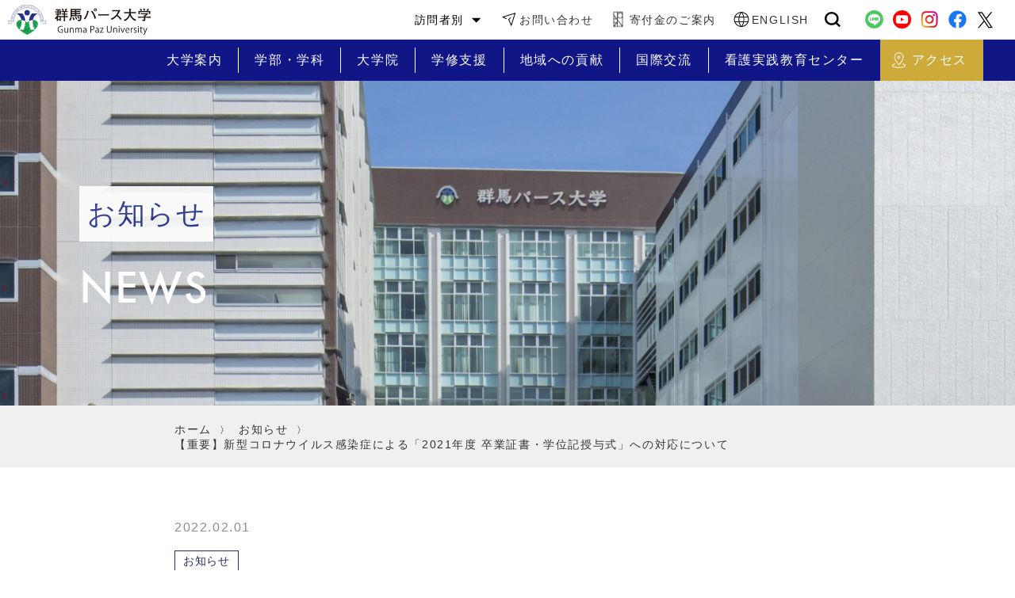

--- FILE ---
content_type: text/html; charset=UTF-8
request_url: https://www.paz.ac.jp/news/2022/02/01/graduation_info/
body_size: 9674
content:
<!doctype html>
<html>

<head>

    <!-- Google Tag Manager by DISCO-->
    <script>
        (function(w, d, s, l, i) {
            w[l] = w[l] || [];
            w[l].push({
                'gtm.start': new Date().getTime(),
                event: 'gtm.js'
            });
            var f = d.getElementsByTagName(s)[0],
                j = d.createElement(s),
                dl = l != 'dataLayer' ? '&l=' + l : '';
            j.async = true;
            j.src =
                'https://www.googletagmanager.com/gtm.js?id=' + i + dl;
            f.parentNode.insertBefore(j, f);
        })(window, document, 'script', 'dataLayer', 'GTM-MFRGFQ7');
    </script>
    <!-- End Google Tag Manager by DISCO-->

    <!-- Google tag (gtag.js) -->
    <script async src="https://www.googletagmanager.com/gtag/js?id=G-0C04D0YJ3C"></script>
    <script>
        window.dataLayer = window.dataLayer || [];

        function gtag() {
            dataLayer.push(arguments);
        }
        gtag('js', new Date());

        gtag('config', 'G-0C04D0YJ3C');
    </script>

    <meta charset="utf-8">
    <meta http-equiv="X-UA-Compatible" content="IE=edge">
    <meta name="viewport" content="width=device-width, initial-scale=1.0">
    <meta name="format-detection" content="telephone=no">
    <title>群馬パース大学</title>
    <meta name="keywords" content="">
    <meta name="description" content="">
    <meta name='robots' content='max-image-preview:large' />
<link rel='dns-prefetch' href='//s.w.org' />
<link rel='stylesheet' id='wp-block-library-css'  href='https://www.paz.ac.jp/wp-includes/css/dist/block-library/style.min.css?ver=5.9.12' type='text/css' media='all' />
<style id='global-styles-inline-css' type='text/css'>
body{--wp--preset--color--black: #000000;--wp--preset--color--cyan-bluish-gray: #abb8c3;--wp--preset--color--white: #ffffff;--wp--preset--color--pale-pink: #f78da7;--wp--preset--color--vivid-red: #cf2e2e;--wp--preset--color--luminous-vivid-orange: #ff6900;--wp--preset--color--luminous-vivid-amber: #fcb900;--wp--preset--color--light-green-cyan: #7bdcb5;--wp--preset--color--vivid-green-cyan: #00d084;--wp--preset--color--pale-cyan-blue: #8ed1fc;--wp--preset--color--vivid-cyan-blue: #0693e3;--wp--preset--color--vivid-purple: #9b51e0;--wp--preset--gradient--vivid-cyan-blue-to-vivid-purple: linear-gradient(135deg,rgba(6,147,227,1) 0%,rgb(155,81,224) 100%);--wp--preset--gradient--light-green-cyan-to-vivid-green-cyan: linear-gradient(135deg,rgb(122,220,180) 0%,rgb(0,208,130) 100%);--wp--preset--gradient--luminous-vivid-amber-to-luminous-vivid-orange: linear-gradient(135deg,rgba(252,185,0,1) 0%,rgba(255,105,0,1) 100%);--wp--preset--gradient--luminous-vivid-orange-to-vivid-red: linear-gradient(135deg,rgba(255,105,0,1) 0%,rgb(207,46,46) 100%);--wp--preset--gradient--very-light-gray-to-cyan-bluish-gray: linear-gradient(135deg,rgb(238,238,238) 0%,rgb(169,184,195) 100%);--wp--preset--gradient--cool-to-warm-spectrum: linear-gradient(135deg,rgb(74,234,220) 0%,rgb(151,120,209) 20%,rgb(207,42,186) 40%,rgb(238,44,130) 60%,rgb(251,105,98) 80%,rgb(254,248,76) 100%);--wp--preset--gradient--blush-light-purple: linear-gradient(135deg,rgb(255,206,236) 0%,rgb(152,150,240) 100%);--wp--preset--gradient--blush-bordeaux: linear-gradient(135deg,rgb(254,205,165) 0%,rgb(254,45,45) 50%,rgb(107,0,62) 100%);--wp--preset--gradient--luminous-dusk: linear-gradient(135deg,rgb(255,203,112) 0%,rgb(199,81,192) 50%,rgb(65,88,208) 100%);--wp--preset--gradient--pale-ocean: linear-gradient(135deg,rgb(255,245,203) 0%,rgb(182,227,212) 50%,rgb(51,167,181) 100%);--wp--preset--gradient--electric-grass: linear-gradient(135deg,rgb(202,248,128) 0%,rgb(113,206,126) 100%);--wp--preset--gradient--midnight: linear-gradient(135deg,rgb(2,3,129) 0%,rgb(40,116,252) 100%);--wp--preset--duotone--dark-grayscale: url('#wp-duotone-dark-grayscale');--wp--preset--duotone--grayscale: url('#wp-duotone-grayscale');--wp--preset--duotone--purple-yellow: url('#wp-duotone-purple-yellow');--wp--preset--duotone--blue-red: url('#wp-duotone-blue-red');--wp--preset--duotone--midnight: url('#wp-duotone-midnight');--wp--preset--duotone--magenta-yellow: url('#wp-duotone-magenta-yellow');--wp--preset--duotone--purple-green: url('#wp-duotone-purple-green');--wp--preset--duotone--blue-orange: url('#wp-duotone-blue-orange');--wp--preset--font-size--small: 13px;--wp--preset--font-size--medium: 20px;--wp--preset--font-size--large: 36px;--wp--preset--font-size--x-large: 42px;}.has-black-color{color: var(--wp--preset--color--black) !important;}.has-cyan-bluish-gray-color{color: var(--wp--preset--color--cyan-bluish-gray) !important;}.has-white-color{color: var(--wp--preset--color--white) !important;}.has-pale-pink-color{color: var(--wp--preset--color--pale-pink) !important;}.has-vivid-red-color{color: var(--wp--preset--color--vivid-red) !important;}.has-luminous-vivid-orange-color{color: var(--wp--preset--color--luminous-vivid-orange) !important;}.has-luminous-vivid-amber-color{color: var(--wp--preset--color--luminous-vivid-amber) !important;}.has-light-green-cyan-color{color: var(--wp--preset--color--light-green-cyan) !important;}.has-vivid-green-cyan-color{color: var(--wp--preset--color--vivid-green-cyan) !important;}.has-pale-cyan-blue-color{color: var(--wp--preset--color--pale-cyan-blue) !important;}.has-vivid-cyan-blue-color{color: var(--wp--preset--color--vivid-cyan-blue) !important;}.has-vivid-purple-color{color: var(--wp--preset--color--vivid-purple) !important;}.has-black-background-color{background-color: var(--wp--preset--color--black) !important;}.has-cyan-bluish-gray-background-color{background-color: var(--wp--preset--color--cyan-bluish-gray) !important;}.has-white-background-color{background-color: var(--wp--preset--color--white) !important;}.has-pale-pink-background-color{background-color: var(--wp--preset--color--pale-pink) !important;}.has-vivid-red-background-color{background-color: var(--wp--preset--color--vivid-red) !important;}.has-luminous-vivid-orange-background-color{background-color: var(--wp--preset--color--luminous-vivid-orange) !important;}.has-luminous-vivid-amber-background-color{background-color: var(--wp--preset--color--luminous-vivid-amber) !important;}.has-light-green-cyan-background-color{background-color: var(--wp--preset--color--light-green-cyan) !important;}.has-vivid-green-cyan-background-color{background-color: var(--wp--preset--color--vivid-green-cyan) !important;}.has-pale-cyan-blue-background-color{background-color: var(--wp--preset--color--pale-cyan-blue) !important;}.has-vivid-cyan-blue-background-color{background-color: var(--wp--preset--color--vivid-cyan-blue) !important;}.has-vivid-purple-background-color{background-color: var(--wp--preset--color--vivid-purple) !important;}.has-black-border-color{border-color: var(--wp--preset--color--black) !important;}.has-cyan-bluish-gray-border-color{border-color: var(--wp--preset--color--cyan-bluish-gray) !important;}.has-white-border-color{border-color: var(--wp--preset--color--white) !important;}.has-pale-pink-border-color{border-color: var(--wp--preset--color--pale-pink) !important;}.has-vivid-red-border-color{border-color: var(--wp--preset--color--vivid-red) !important;}.has-luminous-vivid-orange-border-color{border-color: var(--wp--preset--color--luminous-vivid-orange) !important;}.has-luminous-vivid-amber-border-color{border-color: var(--wp--preset--color--luminous-vivid-amber) !important;}.has-light-green-cyan-border-color{border-color: var(--wp--preset--color--light-green-cyan) !important;}.has-vivid-green-cyan-border-color{border-color: var(--wp--preset--color--vivid-green-cyan) !important;}.has-pale-cyan-blue-border-color{border-color: var(--wp--preset--color--pale-cyan-blue) !important;}.has-vivid-cyan-blue-border-color{border-color: var(--wp--preset--color--vivid-cyan-blue) !important;}.has-vivid-purple-border-color{border-color: var(--wp--preset--color--vivid-purple) !important;}.has-vivid-cyan-blue-to-vivid-purple-gradient-background{background: var(--wp--preset--gradient--vivid-cyan-blue-to-vivid-purple) !important;}.has-light-green-cyan-to-vivid-green-cyan-gradient-background{background: var(--wp--preset--gradient--light-green-cyan-to-vivid-green-cyan) !important;}.has-luminous-vivid-amber-to-luminous-vivid-orange-gradient-background{background: var(--wp--preset--gradient--luminous-vivid-amber-to-luminous-vivid-orange) !important;}.has-luminous-vivid-orange-to-vivid-red-gradient-background{background: var(--wp--preset--gradient--luminous-vivid-orange-to-vivid-red) !important;}.has-very-light-gray-to-cyan-bluish-gray-gradient-background{background: var(--wp--preset--gradient--very-light-gray-to-cyan-bluish-gray) !important;}.has-cool-to-warm-spectrum-gradient-background{background: var(--wp--preset--gradient--cool-to-warm-spectrum) !important;}.has-blush-light-purple-gradient-background{background: var(--wp--preset--gradient--blush-light-purple) !important;}.has-blush-bordeaux-gradient-background{background: var(--wp--preset--gradient--blush-bordeaux) !important;}.has-luminous-dusk-gradient-background{background: var(--wp--preset--gradient--luminous-dusk) !important;}.has-pale-ocean-gradient-background{background: var(--wp--preset--gradient--pale-ocean) !important;}.has-electric-grass-gradient-background{background: var(--wp--preset--gradient--electric-grass) !important;}.has-midnight-gradient-background{background: var(--wp--preset--gradient--midnight) !important;}.has-small-font-size{font-size: var(--wp--preset--font-size--small) !important;}.has-medium-font-size{font-size: var(--wp--preset--font-size--medium) !important;}.has-large-font-size{font-size: var(--wp--preset--font-size--large) !important;}.has-x-large-font-size{font-size: var(--wp--preset--font-size--x-large) !important;}
</style>
<link rel="https://api.w.org/" href="https://www.paz.ac.jp/wp-json/" /><link rel="canonical" href="https://www.paz.ac.jp/news/2022/02/01/graduation_info/" />
<link rel="alternate" type="application/json+oembed" href="https://www.paz.ac.jp/wp-json/oembed/1.0/embed?url=https%3A%2F%2Fwww.paz.ac.jp%2Fnews%2F2022%2F02%2F01%2Fgraduation_info%2F" />
<link rel="alternate" type="text/xml+oembed" href="https://www.paz.ac.jp/wp-json/oembed/1.0/embed?url=https%3A%2F%2Fwww.paz.ac.jp%2Fnews%2F2022%2F02%2F01%2Fgraduation_info%2F&#038;format=xml" />
		<script type="text/javascript">
				(function(c,l,a,r,i,t,y){
					c[a]=c[a]||function(){(c[a].q=c[a].q||[]).push(arguments)};t=l.createElement(r);t.async=1;
					t.src="https://www.clarity.ms/tag/"+i+"?ref=wordpress";y=l.getElementsByTagName(r)[0];y.parentNode.insertBefore(t,y);
				})(window, document, "clarity", "script", "ov82sbu96q");
		</script>
		    <link href="https://www.paz.ac.jp/wp-content/themes/paz/style.css" rel="stylesheet">
    <link href="https://www.paz.ac.jp/_common/_css/reset.css" rel="stylesheet">
    <link href="https://www.paz.ac.jp/_common/_css/common.css" rel="stylesheet">
    <link href="https://www.paz.ac.jp/_common/_css/font.css" rel="stylesheet">
    <link href="https://cdnjs.cloudflare.com/ajax/libs/SlickNav/1.0.10/slicknav.min.css" rel="stylesheet">
    <link href="https://www.paz.ac.jp/_common/_css/slicknav.css" rel="stylesheet" type="text/css">
    <link href="https://www.paz.ac.jp/_common/_css/header.css" rel="stylesheet" type="text/css">
    <link href="https://www.paz.ac.jp/_common/_css/footer.css" rel="stylesheet" type="text/css">
    <link href="https://www.paz.ac.jp/_common/_css/sub.css" rel="stylesheet" type="text/css">
    <link href="https://www.paz.ac.jp/_common/_css/page-head.css" rel="stylesheet" type="text/css">
                    <link href="https://www.paz.ac.jp/news_list/_css/index.css" rel="stylesheet">
                            
    <link rel="stylesheet" href="https://use.typekit.net/uxq2gyq.css">
</head>

<body>

    <!-- Google Tag Manager by DISCO(noscript) -->
    <noscript><iframe src="https://www.googletagmanager.com/ns.html?id=GTM-MFRGFQ7" height="0" width="0" style="display:none;visibility:hidden"></iframe></noscript>
    <!-- End Google Tag Manager by DISCO(noscript) -->

            <div id="fb-root"></div>
        <script async defer crossorigin="anonymous" src="https://connect.facebook.net/ja_JP/sdk.js#xfbml=1&version=v13.0" nonce="CL9VMaw5"></script>
    
<!-- 英語ページ注意モーダル -->
<div id="enModal" style="display:none; position:fixed; top:0; left:0; width:100%; height:100%; background:rgba(0,0,0,0.5); z-index:9999; justify-content:center; align-items:center;">
    <div style="background:#fff; padding:2rem; border-radius:1rem; max-width:500px; width:90%; text-align:left; box-shadow:0 2px 10px rgba(0,0,0,0.3);">
        <p style="margin-bottom:1rem; font-size:1rem; line-height:1.5;">
            The following pages have been translated using the Google Translate system. Please note that machine translations may not always be accurate and may cause the display to deviate from the original design.<br>
            Please be aware that proper nouns in particular may not be translated correctly.
        </p>
        <div style="text-align:right;">
            <button id="modalCancel" style="margin-right:1rem; padding:.5rem 1rem; border:none; background:#ccc; border-radius:.5rem;">Cancel</button>
            <button id="modalOk" style="padding:.5rem 1rem; border:none; background:#007BFF; color:#fff; border-radius:.5rem;">OK</button>
        </div>
    </div>
</div>

<header id="container" class="header">
    <div class="header__inner">

        <nav class="header__nav pconly">
            <div class="header-sub-nav">
                <div class="header-sub-nav__inner">
                    <h1 class="header__logo">
                        <a href="/">
                            <img src="/_common/_img/header/icon-logo.svg" width="300" height="60" alt="群馬パース大学ロゴ">
                        </a>
                    </h1>

                    <ul class="header-sub-nav__list">
                        <li class="header-sub-nav__item sub-menu">
                            <p class="link"><span>訪問者別</span>
                            <div class="sub-menu__inner">
                                <ul class="sub-menu__list">
                                    <li class="sub-menu__item"><a href="/juken/">受験生の方</a></li>
                                    <li class="sub-menu__item"><a href="/student/">在学生の方</a></li>
                                    <li class="sub-menu__item"><a href="/alumni/">卒業生の方</a></li>
                                    <li class="sub-menu__item"><a href="/recruiter/">採用ご担当者の方</a></li>
                                    <li class="sub-menu__item"><a href="/kyouin-koubo/">教職員の募集</a></li>
                                </ul>
                            </div>
                            </p>
                        </li>
                        <!-- <li class="header-sub-nav__item">
							<a href="/overview/access.php" class="link">アクセス</a>
						</li> -->
                        <li class="header-sub-nav__item">
                            <a href="/form/contact_us/" class="link">お問い合わせ</a>
                        </li>
                        <li class="header-sub-nav__item">
                            <a href="/donation/" class="link">寄付金のご案内</a>
                        </li>
                        <li class="header-sub-nav__item">
                            <a href="https://www-paz-ac-jp.translate.goog/?_x_tr_sl=ja&_x_tr_tl=en&_x_tr_hl=ja&_x_tr_pto=wapp" class="link">ENGLISH</a>
                        </li>
                        <li class="header-sub-nav__item header-search pconly">
                            <div class="header-search__inner">
                                <img src="/_common/_img/header/icon-search.svg" alt="" class="icon_search">
                                <form action="https://www.google.com/search" method="get" target="_blank" class="search_acbox">
                                    <input type="hidden" name="ie" value="utf-8" />
                                    <input type="hidden" name="oe" value="utf-8" />
                                    <input type="hidden" name="hl" value="ja" />
                                    <input type="hidden" name="as_sitesearch" value="paz.ac.jp" />
                                    <div class="input_wrap">
                                        <input type="text" class="input01" name="q" placeholder="">
                                    </div>

                                </form>
                            </div>
                        </li>
                    </ul>

                    <ul class="header__sns">
                        <li>
                            <a href="https://page.line.me/490fsfux?openQrModal=true" target="_blank" rel="noopener noreferrer">
                                <img src="/_common/_img/header/icon-line.png" alt="群馬パース大学 公式LINE">
                            </a>
                        </li>
                        <li>
                            <a href="https://youtube.com/channel/UCoSpDgj_o0vLs0e92vuTrfA?si=oNI-JY-LDKKWsroY" target="_blank" rel="noopener noreferrer">
                                <img src="/_common/_img/header/icon-youtube.png" alt="群馬パース大学 公式Youtube">
                            </a>
                        </li>
                        <li>
                            <a href="https://www.instagram.com/gunma_paz_univ/" target="_blank" rel="noopener noreferrer">
                                <img src="/_common/_img/header/icon-instagram.png" alt="群馬パース大学 公式Instagram">
                            </a>
                        </li>
                        <li>
                            <a href="https://ja-jp.facebook.com/gunma.paz.univ/" target="_blank" rel="noopener noreferrer">
                                <img src="/_common/_img/header/icon-facebook.svg" alt="群馬パース大学 公式Facebook">
                            </a>
                        </li>

                        <li>
                            <a href="https://twitter.com/gunma_paz" target="_blank" rel="noopener noreferrer">
                                <img src="/_common/_img/header/icon-x.svg" width="30" height="30" alt="群馬パース大学 公式X">
                            </a>
                        </li>
                    </ul>
                </div>
            </div>

            <div class="header-main-nav">
                <div class="header-main-nav__inner">
                    <ul class="header-main-nav__list">
                        <li class="header-main-nav__item sub-menu">
                            <p class="link"><span>大学案内</span>
                            <div class="sub-menu__inner">
                                <ul class="sub-menu__list">
                                    <li class="sub-menu__item"><a href="/overview/">大学概要</a></li>
                                    <li class="sub-menu__item"><a href="/news/">お知らせ</a></li>
                                    <li class="sub-menu__item"><a href="/president/">学長・副学長</a></li>
                                    <li class="sub-menu__item"><a href="/academician/">教員紹介</a></li>
                                </ul>
                                <ul class="sub-menu__list">
                                    <li class="sub-menu__item"><a href="/overview/policy.php">3つのポリシー</a></li>
                                    <li class="sub-menu__item"><a href="/juken/features/learning_features.php">学びの特色</a></li>
                                    <li class="sub-menu__item"><a href="/overview/information.php">情報公開</a></li>
                                    <li class="sub-menu__item"><a href="/facility/floor_guide/1goukan.php">キャンパスマップ</a></li>
                                </ul>
                            </div>
                            </p>
                        </li>
                        <li class="header-main-nav__item sub-menu">
                            <p class="link"><span>学部・学科</span>
                            <div class="sub-menu__inner">
                                <ul class="sub-menu__list -faculty">
                                    <li class="sub-menu__item">
                                        <p>看護学部</p>
                                    </li>
                                    <li class="sub-menu__item"><a href="/faculty/nursing/">看護学科</a></li>
                                    <li class="sub-menu__item">
                                        <p>リハビリテーション学部</p>
                                    </li>
                                    <li class="sub-menu__item"><a href="/faculty/physical_therapy/">理学療法学科</a></li>
                                    <li class="sub-menu__item"><a href="/faculty/occupational_therapy/">作業療法学科</a></li>
                                    <li class="sub-menu__item"><a href="/faculty/speech_language_hearing_therapy/">言語聴覚学科</a></li>
                                </ul>
                                <ul class="sub-menu__list -faculty">
                                    <li class="sub-menu__item">
                                        <p>医療技術学部</p>
                                    </li>
                                    <li class="sub-menu__item"><a href="/faculty/medical_technology/">検査技術学科</a></li>
                                    <li class="sub-menu__item"><a href="/faculty/radiological_sciences/">放射線学科</a></li>
                                    <li class="sub-menu__item"><a href="/faculty/clinical_engineering/">臨床工学科</a></li>
                                </ul>
                            </div>
                            </p>
                        </li>
                        <li class="header-main-nav__item">
                            <a href="/gs/" class="link"><span>大学院</span></a>
                        </li>
                        <li class="header-main-nav__item">
                            <a href="/student_support/" class="link"><span>学修支援</span></a>
                        </li>
                        <li class="header-main-nav__item">
                            <a href="/regional_collaboration/" class="link"><span>地域への貢献</span></a>
                        </li>
                        <li class="header-main-nav__item">
                            <a href="/international_exchange/" class="link">
                                <span>国際交流</span>
                            </a>
                        </li>
                        <li class="header-main-nav__item">
                            <a href="/nursing_practice_education/" class="link">
                                <span>看護実践教育センター</span>
                            </a>
                        </li>
                        <li class="header-main-nav__item li_access">
                            <a href="/overview/access.php" class="link">
                                <span>アクセス</span>
                            </a>
                        </li>
                    </ul>

                </div>
            </div>
        </nav>

        <div class="header__link -sp tb-sp">
            <h1 class="header__logo">
                <a href="/">
                    <img src="/_common/_img/header/icon-logo.svg" width="300" height="60" alt="群馬パース大学ロゴ">
                </a>
            </h1>

            <ul class="link">
                <li class="link__item link_access">
                    <a href="/overview/access.php">
                        <div class="link__image"><img src="/_common/_img/header/icon_pin.png" width="18" height="18" alt="アクセス"></div>
                        <p>アクセス</p>
                    </a>
                </li>
                <li id="js-navi-button" class="link__item link_button">
                    <a>
                        <div class="link__image"><span class="link__line"><span></span></span></div>
                    </a>
                </li>
            </ul>
        </div>

        <nav id="js-navi-content" class="tb-sp menu-sp">
            <div class="menu">
                <ul class="menu__list -list01">
                    <li class="menu__item"><a href="/juken/">受験生サイト</a></li>
                    <li class="menu__item"><a href="/juken/admissions/schedule.php">入試</a></li>
                    <li class="menu__item"><a href="/opencampus" target="_blank">オープンキャンパス</a></li>
                    <li class="menu__item"><a href="/openlecture/">オープンレクチャー（出前授業）</a></li>
                    <li class="menu__item"><a href="/document_request/">資料請求</a></li>
                    <li class="menu__item"><a href="/overview/access.php">アクセス</a></li>
                </ul>
                <ul class="menu__list -list02">
                    <li class="menu__item"><a href="/news/">お知らせ</a></li>
                    <li class="menu__sub">
                        <p class="js-accordion-title">大学案内<span class="accordion-icon"></span></p>
                        <ul class="sub__link js-accordion-content">
                            <li class="sub__item"><a href="/overview/">大学概要</a></li>
                            <li class="sub__item"><a href="/president/">学長・副学長</a></li>
                            <li class="sub__item"><a href="/academician/">教員紹介</a></li>
                            <li class="sub__item"><a href="/overview/information.php">情報公開</a></li>
                            <li class="sub__item"><a href="/overview/policy.php">3つのポリシー</a></li>
                            <li class="sub__item"><a href="/juken/features/learning_features.php">学びの特色</a></li>
                            <li class="sub__item"><a href="/facility/floor_guide/1goukan.php">キャンパスマップ</a></li>
                        </ul>
                    </li>
                    <li class="menu__sub">
                        <p class="js-accordion-title">学部学科<span class="accordion-icon"></span></p>
                        <ul class="sub__link js-accordion-content">
                            <li class="sub__item"><a href="/faculty/nursing/">看護学部 看護学科</a></li>
                            <li class="sub__item"><a href="/faculty/physical_therapy/">リハビリテーション学部 理学療法学科</a></li>
                            <li class="sub__item"><a href="/faculty/occupational_therapy/">リハビリテーション学部 作業療法学科</a></li>
                            <li class="sub__item"><a href="/faculty/speech_language_hearing_therapy/">リハビリテーション学部 言語聴覚学科</a></li>
                            <li class="sub__item"><a href="/faculty/medical_technology/">医療技術学部 検査技術学科</a></li>
                            <li class="sub__item"><a href="/faculty/radiological_sciences/">医療技術学部 放射線学科</a></li>
                            <li class="sub__item"><a href="/faculty/clinical_engineering/">医療技術学部 臨床工学科</a></li>
                        </ul>
                    </li>
                    <li class="menu__item"><a href="/gs/">大学院</a></li>
                    <li class="menu__item"><a href="/student_support/">学修支援</a></li>
                    <li class="menu__item"><a href="/regional_collaboration/">地域への貢献</a></li>
                    <li class="menu__item"><a href="/international_exchange/">国際交流</a></li>
                    <li class="menu__item"><a href="/nursing_practice_education/">看護実践教育センター</a></li>
                </ul>
                <ul class="menu__list -list03">
                    <li class="menu__item"><a href="/juken/">受験生の方</a></li>
                    <li class="menu__item"><a href="/student/">在学生の方</a></li>
                    <li class="menu__item"><a href="/alumni/">卒業生の方</a></li>
                    <li class="menu__item"><a href="/recruiter/">採用ご担当者の方</a></li>
                    <li class="menu__item"><a href="/kyouin-koubo/">教職員の募集</a></li>
                    <li class="menu__item"><a href="/donation/">寄付金のご案内</a></li>
                    <li class="menu__item"><a href="https://www-paz-ac-jp.translate.goog/?_x_tr_sl=ja&_x_tr_tl=en&_x_tr_hl=ja&_x_tr_pto=wapp">ENGLISH</a></li>
                </ul>
                <ul class="menu__list -list04">
                    <li class="menu__item"><a href="/form/contact_us/">お問い合わせ</a></li>
                    <li class="menu__item"><a href="/privacy/">個人情報取り扱いについて</a></li>
                    <li class="menu__item"><a href="/library/">附属図書館</a></li>
                    <li class="menu__item"><a href="/ri/">附属研究所</a></li>
                    <li class="menu__item"><a href="/research/">研究・産学連携推進室</a></li>
                    <li class="menu__item"><a href="/gakuen/">PAZ Group</a></li>
                </ul>
            </div>

            <ul class="sns">
                <li>
                    <a href="https://twitter.com/gunma_paz" target="_blank" rel="noopener noreferrer">
                        <img src="/_common/_img/header/icon-x-white.svg" width="30" height="30" alt="群馬パース大学 公式Twitter">
                    </a>
                </li>
                <li>
                    <a href="https://ja-jp.facebook.com/gunma.paz.univ/" target="_blank" rel="noopener noreferrer">
                        <img src="/_common/_img/header/icon-facebook.svg" width="30" height="30" alt="群馬パース大学 公式Facebook">
                    </a>
                </li>
                <li>
                    <a href="https://www.instagram.com/gunma_paz_univ/" target="_blank" rel="noopener noreferrer">
                        <img src="/_common/_img/footer/icon-instagram.svg" width="30" height="30" alt="群馬パース大学 公式Instagram">
                    </a>
                </li>
                <li>
                    <a href="https://youtube.com/channel/UCoSpDgj_o0vLs0e92vuTrfA?si=oNI-JY-LDKKWsroY" target="_blank" rel="noopener noreferrer">
                        <img src="/_common/_img/header/icon-youtube.png" width="30" height="30" alt="群馬パース大学 公式Youtube">
                    </a>
                </li>
                <li>
                    <a href="https://page.line.me/490fsfux?openQrModal=true" target="_blank" rel="noopener noreferrer">
                        <img src="/_common/_img/header/icon-line.svg" width="30" height="30" alt="群馬パース大学 公式Line">
                    </a>
                </li>

            </ul>
        </nav>

    </div>
</header>

<main class="news news-single">

	<!--===== head =====-->
	<div class="head">
		<div class="head__image"></div>
		<div class="head__inner">
			<div class="head__title">
				<h2 class="title"><span>お知らせ</span></h2>
				<p class="sub text-en">NEWS</p>
			</div>
		</div>
	</div>


	<!--===== breadcrumb =====-->
	<div class="breadcrumb">
		<div class="l-inner">
			<div class="breadcrumb__inner">
				<ul class="breadcrumb__list">
					<li>
						<a href="/">ホーム</a>
					</li>
					<li>
						<a href="/news/">お知らせ</a>
					</li>
					<li>
						<a href="https://www.paz.ac.jp/news/2022/02/01/graduation_info/">【重要】新型コロナウイルス感染症による「2021年度 卒業証書・学位記授与式」への対応について</a>
					</li>
				</ul>
			</div>
		</div>
	</div>
	<!--===== ./breadcrumb =====-->

	<div class="news__inner">
		<div class="l-inner">

			<div class="news__body">
																<div class="news__date"><time class="date" datetime="2022-02-01">2022.02.01</time></div>
						<div class="news__cat"><span class="cat">お知らせ</span></div>
						<div class="news__title"></div>
						<div class="title">
							<h2>【重要】新型コロナウイルス感染症による「2021年度 卒業証書・学位記授与式」への対応について</h2>
						</div>
						<div class="text"><p style="text-align: right;">2022年2月1日</p>
<p>&nbsp;</p>
<p>&nbsp;</p>
<p>卒業生・修了生及び保護者 各位</p>
<p style="text-align: right;">学校法人群馬パース大学</p>
<p style="text-align: right;">理事長 樋口 建介</p>
<p style="text-align: right;"> </p>
<p style="text-align: right;">群馬パース大学</p>
<p style="text-align: right;">学長 栗田 昌裕</p>
<p>&nbsp;</p>
<p>&nbsp;</p>
<p>　群馬パース大学では、感染対策の徹底と卒業生・修了生の安全を考慮した結果、3月11日（金）に挙行を予定しております「2021年度 卒業証書・学位記授与式」につきまして、卒業生・修了生及び教職員のみで実施させていただくことといたしました。<u>大変に残念ではございますが、保護者及びご来賓の皆様のご出席はご遠慮いただきますようお願い申し上げます。</u>当日の授与の様子につきましては、動画配信にてお伝えする予定です。</p>
<p>　この日を心待ちにされていた卒業生・修了生ならびに保護者・関係者の皆様のお気持ちを拝察しますと断腸の思いでございますが、皆さまの安全確保を最優先に考え、今回の決断をさせていただきました。何卒ご理解賜りますようお願い申し上げます。</p>
<p>&nbsp;</p>
<p>●卒業証書・学位記授与式当日の注意事項（卒業生・修了生対象）</p>
<p><u>1.【健康状態申告書】<span style="font-size: 10pt;">※1</span>を必ず持参</u>し、受付に提出してください。<u>提出のない方は参加できません。</u></p>
<p><span style="font-size: 10pt;">　※1　</span>「Active Academy－個人へのお知らせ（掲載者：総務課）」に添付</p>
<p>2.発熱や咳、くしゃみ等の症状がみられる場合は、出席を控えてください。欠席した場合、卒業証書・学位記は後日Active Academyに登録されている住所に送付します。</p>
<p><u>3.必ずマスクを着用</u>してください。また、会場入口に設置してある消毒液を活用し、手指の消毒をお願します。</p>
<p>4.会場内ではマスクを外しての会話、大声を出す等の行為は控えてください。</p>
<p><u>5.式典終了後は、速やかに会場から退館し解散してください。</u></p>
<p><span style="color: #ff0000;"><span style="color: #000000;">6.</span>今後、状況が大きく変化する場合もあります。最新の情報は、学内掲示板・Active Academy及び本学ホームページに掲載します。</span></p>
<p>&nbsp;</p>
<p style="text-align: right;">≪お問い合わせ≫</p>
<p style="text-align: right;">総務課</p>
<p style="text-align: right;">TEL 027-365-3374</p></div>
							</div>

			<nav class="sns-button">
	<ul>
        <li><a href="https://twitter.com/share?ref_src=twsrc%5Etfw" class="twitter-share-button" data-via="gunma_paz" data-lang="ja" data-show-count="false">Tweet</a><script async src="https://platform.twitter.com/widgets.js" charset="utf-8"></script></li>
        <li><div class="fb-like" data-href="https://www.paz.ac.jp/news/2022/02/01/graduation_info/" data-width="" data-layout="button_count" data-action="like" data-size="small" data-share="true"></div></li>
        <li><div class="line-it-button" data-lang="ja" data-type="like" data-env="REAL" data-url="https://www.paz.ac.jp/news/2022/02/01/graduation_info/"  style="display: none;"></div>
            <script src="https://www.line-website.com/social-plugins/js/thirdparty/loader.min.js" async="async" defer="defer"></script></li>
        <li><div class="line-it-button" data-lang="ja" data-type="share-a" data-env="REAL" data-url="https://www.paz.ac.jp/news/2022/02/01/graduation_info/" data-color="default" data-size="small" data-count="true" data-ver="3" style="display: none;"></div>
            <script src="https://www.line-website.com/social-plugins/js/thirdparty/loader.min.js" async="async" defer="defer"></script></li>
	</ul>
</nav><!-- /sns-button -->
			<div class="pagination">
				<p class="previouspost"><a href="https://www.paz.ac.jp/news/2022/01/31/information-32/" rel="prev">前へ</a></p>
				<a href="https://www.paz.ac.jp/news/" class="link">一覧へ</a>
				<p class="nextpost"><a href="https://www.paz.ac.jp/news/2022/02/03/ns/" rel="next">次へ</a></p>
			</div>

		</div>
	</div>

</main>

<footer class="footer">

    <div class="footer__content">
        <div class="footer__inner">
            <div class="footer__left">
                <div class="footer__logo">
                    <a href="/">
                        <img src="/_common/_img/footer/icon-logo.svg" width="300" height="60" alt="群馬パース大学ロゴ">
                    </a>
                </div>
                <ul class="footer__sns">
                    <li>
                        <a href="https://twitter.com/gunma_paz" target="_blank" rel="noopener noreferrer">
                            <img src="/_common/_img/footer/icon-x.svg" width="30" height="30" alt="群馬パース大学 公式X">
                        </a>
                    </li>
                    <li>
                        <a href="https://ja-jp.facebook.com/gunma.paz.univ/" target="_blank" rel="noopener noreferrer">
                            <img src="/_common/_img/footer/icon-facebook.svg" width="30" height="30" alt="群馬パース大学 公式Facebook">
                        </a>
                    </li>
                    <li>
                        <a href="https://www.instagram.com/gunma_paz_univ/" target="_blank" rel="noopener noreferrer">
                            <img src="/_common/_img/footer/icon-instagram.svg" width="30" height="30" alt="群馬パース大学 公式Instagram">
                        </a>
                    </li>
                    <li>
                        <a href="https://youtube.com/channel/UCoSpDgj_o0vLs0e92vuTrfA?si=oNI-JY-LDKKWsroY" target="_blank" rel="noopener noreferrer">
                            <img src="/_common/_img/header/icon-youtube.png" width="30" height="30" alt="群馬パース大学 公式Youtube">
                        </a>
                    </li>
                    <li>
                        <a href="https://page.line.me/490fsfux?openQrModal=true" target="_blank" rel="noopener noreferrer">
                            <img src="/_common/_img/header/icon-line.png" width="30" height="30" alt="群馬パース大学 公式Line">
                        </a>
                    </li>
                </ul>
                <ul class="footer__info">
                    <li>〒370-0006　群馬県高崎市問屋町1-7-1</li>
                    <li>代表 TEL.027-365-3366</li>
                    <li>入試広報課 TEL.027-365-3370</li>
                </ul>

            </div>

            <div class="footer__right">
                <ul class="footer__link">
                    <li><a href="/overview/">大学概要</a></li>
                    <li><a href="/juken/admissions/">入試情報</a></li>
                    <li><a href="/facility/floor_guide/1goukan.php">施設案内</a></li>
                    <li><a href="/overview/access.php">アクセス</a></li>
                    <li><a href="/overview/information.php">情報公開</a></li>
                </ul>
                <ul class="footer__link">
                    <li>
                        <p>看護学部
                        <ul class="sub">
                            <li><a href="/faculty/nursing/">看護学科</a></li>
                        </ul>
                        </p>
                    </li>
                    <li>
                        <p>リハビリテーション学部
                        <ul class="sub">
                            <li><a href="/faculty/physical_therapy/">理学療法学科</a></li>
                            <li><a href="/faculty/occupational_therapy/">作業療法学科</a></li>
                            <li><a href="/faculty/speech_language_hearing_therapy/">言語聴覚学科</a></li>
                        </ul>
                        </p>
                    </li>
                    <li>
                        <p>医療技術学部
                        <ul class="sub">
                            <li><a href="/faculty/medical_technology/">検査技術学科</a></li>
                            <li><a href="/faculty/radiological_sciences/">放射線学科</a></li>
                            <li><a href="/faculty/clinical_engineering/">臨床工学科</a></li>
                        </ul>
                        </p>
                    </li>
                    <li><a href="/gs/">大学院</a></li>
                </ul>
                <ul class="footer__link">
                    <li><a href="/library/">附属図書館</a></li>
                    <li><a href="/ri/">附属研究所</a></li>
                    <li><a href="/research/">研究・産学連携推進室</a></li>
                    <li><a href="/student_support/">学生支援センター</a></li>
                    <li><a href="/health_support/">健康管理センター</a></li>
                    <li><a href="/regional_collaboration/">地域連携センター</a></li>
                    <li><a href="/international_exchange/">国際交流センター</a></li>
                    <li><a href="/nursing_practice_education/">看護実践教育センター</a></li>
                </ul>
                <div class="footer_visitor">
                    <ul>
                        <li><a href="/juken/">受験生の方</a></li>
                        <li><a href="/student/">在学生の方</a></li>
                        <li><a href="/alumni/">卒業生の方</a></li>
                        <li><a href="/recruiter/">採用ご担当者の方</a></li>
                        <li><a href="/kyouin-koubo/">教職員の募集</a></li>
                        <li><a href="/form/contact_us/">お問い合わせ</a></li>
                        <li><a href="/privacy/">個人情報取り扱いについて</a></li>
                    </ul>
                </div>
            </div>
        </div>
    </div>

    <div class="footer__bottom">
        <div class="box">
            <p>© Gunma Paz University. All Rights Reserved.</p>
        </div>
    </div>

</footer>

<div class="scroll_top">
    <a href="#" class="totop" id="totop"><img src="/_common/_img/to_top.svg" width="100" height="100" alt="ページトップへ戻る"></a>
</div>


<!--==== top-submenu ====-->
    <div class="top-footer-submenu tb-sp">

        <ul>
            <li class="footer_submenu_juken"><a href="/juken/"><span></span></a></li>
            <li class="footer_submenu_opencampus"><a href="/opencampus/"><span></span></a></li>
            <li class="footer_submenu_document"><a href="/document_request/"><span></span></a></li>
        </ul>

    </div>


<script src="https://ajax.googleapis.com/ajax/libs/jquery/3.4.1/jquery.min.js"></script>
<script src="/_common/_js/script.js"></script>

<script type="application/ld+json">
	{
		"@context": "http://schema.org",
		"@type": "BreadcrumbList",
		"itemListElement": [{
				"@type": "ListItem",
				"position": 1,
				"item": {
					"@id": "/",
					"name": "ホーム"
				}
			},
			{
				"@type": "ListItem",
				"position": 2,
				"item": {
					"@id": "/news/",
					"name": "お知らせ"
				}
			} {
				"@type": "ListItem",
				"position": 3,
				"item": {
					"@id": "https://www.paz.ac.jp/news/2022/02/01/graduation_info/",
					"name": "【重要】新型コロナウイルス感染症による「2021年度 卒業証書・学位記授与式」への対応について"
				}
			}
		]
	}
</script>

--- FILE ---
content_type: text/css
request_url: https://www.paz.ac.jp/_common/_css/page-head.css
body_size: 878
content:
@charset "UTF-8";
/* ===================================================================
CSS information
 file name  :  peage-head.css
 style info :  各ページのメインビジュアル部分
=================================================================== */
/* Breakpoints
*****************************************************/
/* mixin
*****************************************************/
/* 見出し（他ページ共通）
*****************************************************/
.head {
  position: relative;
}
.head .head__image {
  background-position: center;
  background-repeat: no-repeat;
  background-size: cover;
  height: 410px;
  background-image: url("../_img/img-main-visual.jpg");
}
@media screen and (max-width: 1024px) {
  .head .head__image {
    height: 300px;
  }
}
@media screen and (max-width: 599px) {
  .head .head__image {
    height: 250px;
  }
}
.head .head__inner {
  height: 100%;
  left: 50%;
  max-width: 1200px;
  position: absolute;
  top: 0;
  -webkit-transform: translateX(-50%);
          transform: translateX(-50%);
  width: 100%;
}
.head .head__title {
  left: 5%;
  top: 26%;
  position: absolute;
}
@media screen and (max-width: 599px) {
  .head .head__title {
    top: 20%;
  }
}
.head .title {
  color: #263389;
  font-size: 30px;
  font-size: 1.875rem;
  font-size: clamp(1.25rem, 2.75vw, 2.5rem);
  background-color: #fff;
  opacity: 0.9;
  padding: 0 10px;
  display: inline-block;
}
@media screen and (max-width: 599px) {
  .head .title {
    font-size: 24px;
    font-size: 1.5rem;
  }
}
.head .sub {
  color: #fff;
  font-size: 70px;
  font-size: 4.375rem;
  font-family: futura-pt, sans-serif;
  font-weight: 500;
  font-size: clamp(1.75rem, 4.5vw, 4.5rem);
}
@media screen and (max-width: 599px) {
  .head .sub {
    line-height: 1.25;
    margin-top: 20px;
  }
}

.sec-title {
  text-align: center;
}
.sec-title h3 {
  font-size: 28px;
  font-size: 1.75rem;
  font-weight: 600;
}
@media screen and (max-width: 1024px) {
  .sec-title h3 {
    font-size: 24px;
    font-size: 1.5rem;
  }
}
@media screen and (max-width: 599px) {
  .sec-title h3 {
    font-size: 20px;
    font-size: 1.25rem;
  }
}
.sec-title p {
  font-size: 20px;
  font-size: 1.25rem;
}
@media screen and (max-width: 1024px) {
  .sec-title p {
    font-size: 18px;
    font-size: 1.125rem;
  }
}
.sec-title .border {
  width: 100px;
  margin-left: auto;
  margin-right: auto;
}

.headline {
  line-height: 1;
  padding-left: 20px;
  font-weight: 600;
  position: relative;
}
.headline::before {
  content: "";
  position: absolute;
  left: 0;
  bottom: 0;
  width: 15px;
  height: 100%;
}
.headline::after {
  content: "";
  position: absolute;
  left: 0;
  bottom: 0;
  width: 15px;
  height: 50%;
}

.c-border {
  width: 100%;
  position: relative;
}
.c-border::before {
  content: "";
  position: absolute;
  left: 0;
  bottom: 0;
  width: 100%;
  height: 3px;
}
.c-border::after {
  content: "";
  position: absolute;
  left: 0;
  bottom: 0;
  width: 50%;
  height: 3px;
}
/*# sourceMappingURL=page-head.css.map */

--- FILE ---
content_type: image/svg+xml
request_url: https://www.paz.ac.jp/_common/_img/header/icon-logo.svg
body_size: 7033
content:
<svg xmlns="http://www.w3.org/2000/svg" viewBox="0 0 225.47 47.45" width="225"><defs><style>.cls-1{fill:#231815;}.cls-2,.cls-5{fill:#fff;}.cls-3{fill:#1fa74d;}.cls-4{fill:#22328e;}.cls-5,.cls-6{stroke:#22328e;stroke-width:0.41px;}.cls-6{fill:none;}</style></defs><title>paz_logo</title><g id="レイヤー_2" data-name="レイヤー 2"><g id="デザイン"><path class="cls-1" d="M83.47,12v.64c0,.93,0,2.25,0,2.8-.45,0-2.45,0-2.87,0h-.72a8.94,8.94,0,0,1-.6,2h1.85c.55,0,1.79,0,2.34-.07,0,.42,0,2.32,0,2.71V22.4c0,.4,0,1.89,0,2.73h-2a5.06,5.06,0,0,0,.06-.93H79.05c0,.2,0,1.06,0,1.37H76.93a25.91,25.91,0,0,0,.2-2.8V21.06a10.89,10.89,0,0,1-1.45,1.58L73.9,21.32A10.53,10.53,0,0,0,78,15.4c-.77,0-1.8,0-2.55.06V13.75a25.51,25.51,0,0,0,2.75.11,13.14,13.14,0,0,0,0-1.32V12h-.51c-.88,0-2.73.09-3.06.14V10.42c1,.07,2,.09,3,.09h.55V8.64c-1,0-2.36,0-2.82,0V7c1.17.07,1.32.07,2.82.07h2.57c.51,0,2.29,0,2.71,0a22.92,22.92,0,0,0-.09,2.82v.59l.62,0V12Zm-1.85,7.09H79.07v3.59h2.55ZM81.8,12H80.15a17.51,17.51,0,0,1-.05,1.9h1.7Zm0-3.32H80.15v1.87H81.8ZM91,19.49h-.69v.31c0,.46,0,2.53,0,2.95,0,.68,0,2.42.07,3H88.07a52.48,52.48,0,0,0,.27-6.28h-.8a26.61,26.61,0,0,0-3.45.2V17.53c1.19.14,2.93.18,3.45.18h.8V15.4h-.47l-3,0V13.79a8.15,8.15,0,0,0,1.23.05l1.77,0h.44V11.44h-.51c-.59,0-2.58,0-3.39.08V9.79c.62,0,.75,0,2.18,0a7.28,7.28,0,0,0-1.5-3L86.93,6a7,7,0,0,1,1.63,3l-1.85.86h4.22L89.7,9.3a11.09,11.09,0,0,0,1.37-3.41l2.06.81c.2.07.36.16.36.38s-.6.42-.73.44a12.25,12.25,0,0,1-1.08,2.29c.66,0,.84,0,2.42-.09v1.76c-.46,0-2.7,0-3.3,0h-.53v2.42h.51l1.89,0,1,0v1.69c-.6,0-1.83-.06-2.73-.06h-.71v2.31H91a29.42,29.42,0,0,0,3.5-.18v2.16A30.81,30.81,0,0,0,91,19.49Z"/><path class="cls-1" d="M100.46,21a18.82,18.82,0,0,1-1.39,3.92l-2.42-.55a9.43,9.43,0,0,0,1.8-4.65l2.27.55c.13,0,.35.09.35.31S100.79,20.92,100.46,21Zm15.3,1.94c-.71,2.68-1.72,2.73-4.76,2.84l-1.41-2.34a9.75,9.75,0,0,0,1.85.2c1.85,0,2.11-.53,2.31-1.19a16.9,16.9,0,0,0,.4-4.33h-13c0,.48,0,.55.07,1.08H98.87a34.45,34.45,0,0,0,.18-3.84V10.64c0-.94,0-3.34-.09-4.16,1.58.14,4.12.16,5.75.16h5.63c2,0,3.26,0,5.2-.16v2c-1.37-.05-2.71-.07-4.06-.07H108.1V9.83c2.06,0,4.11-.07,6.18-.18v2.12c-2.07-.14-4.12-.2-6.18-.2V13c3.67,0,4.05,0,6.25-.17V15c-2.14-.11-2.16-.13-6.25-.18v1.52h3.32c.59,0,3.65-.13,4.91-.22A39.84,39.84,0,0,1,115.76,22.93ZM105.87,8.4h-4.75V9.83h4.75Zm0,3.17h-4.75V13h4.75Zm0,3.23h-4.75v1.52h4.75Zm-2.57,9.56a10.48,10.48,0,0,0-1.68-4.27l1.87-.73a9.75,9.75,0,0,1,2,4.05Zm4.44-.9a7.23,7.23,0,0,0-2.13-3.7l1.71-1a10.37,10.37,0,0,1,2.43,3.61Zm4.1-1.3a6.63,6.63,0,0,0-2.12-3l1.59-.9a6.51,6.51,0,0,1,2.22,2.86Z"/><path class="cls-1" d="M127.34,11c-.19.53-.77,2.67-1,3.39A21.94,21.94,0,0,1,122,22.91l-2.24-1.06a17.39,17.39,0,0,0,3.56-5.37,22.22,22.22,0,0,0,1.85-7.22l2.53.68c.13,0,.55.18.55.42S127.87,10.78,127.34,11Zm9.32,11.12a21.64,21.64,0,0,0-1.81-6.1,33.73,33.73,0,0,0-3.35-5.48l1.83-1.16a28.34,28.34,0,0,1,3.41,5.41,21.36,21.36,0,0,1,2.34,6.52ZM138,10.4a2.39,2.39,0,0,1,0-4.78,2.39,2.39,0,1,1,0,4.78ZM138,7a1.05,1.05,0,0,0-1.06,1A1.06,1.06,0,1,0,139,8,1,1,0,0,0,138,7Z"/><path class="cls-1" d="M153.7,16.76h-5c-.29,0-3.59,0-5.79.27v-2.4a42.51,42.51,0,0,0,5.79.26h5a46.49,46.49,0,0,0,5.79-.26V17A52.69,52.69,0,0,0,153.7,16.76Z"/><path class="cls-1" d="M177.78,23.79a22.81,22.81,0,0,0-5.64-6A23.19,23.19,0,0,1,164,23.83l-1.65-2a18.57,18.57,0,0,0,5.72-3.1,20,20,0,0,0,6-8.46h-3.91a47.21,47.21,0,0,0-5.33.25V8.35c.7.07,3.41.18,4.31.18h3.24A13.71,13.71,0,0,0,175,8.42a2.37,2.37,0,0,0,1.08-.51l1.63,1.81c-.42.29-.55.4-1.06.77a46.2,46.2,0,0,1-3.26,5.66,27.41,27.41,0,0,1,6.19,6.05Z"/><path class="cls-1" d="M201.11,25.48A18.47,18.47,0,0,1,196,22a14.65,14.65,0,0,1-3.24-4.9,13.86,13.86,0,0,1-3.3,5.32,12.89,12.89,0,0,1-4.91,3.22l-1.52-1.92a10.91,10.91,0,0,0,6.17-4.27,12.59,12.59,0,0,0,2.31-6.07h-1.89c-2.07,0-4.14,0-6.21.17V11.41c2.13.16,5.24.18,6.21.18h2c.07-1.06.11-2,.11-3s0-1.89-.06-2.44l2.55.26c.24,0,.64.09.64.4s-.53.48-.84.59c0,.46,0,.73-.09,3.08,0,.57,0,.82,0,1.08h2.07c2.09,0,4.16,0,6.25-.18v2.16c-2.68-.17-6-.17-6.25-.17h-2c.42,5.1,5,9,8.65,10Z"/><path class="cls-1" d="M218.89,20.37h-2v.77c0,.4.07,2.25.07,2.69a1.44,1.44,0,0,1-1.26,1.67,13.5,13.5,0,0,1-2.75.11l-1-2.33c.38.07,1.94.31,2.14.31.66,0,.7-.46.7-1.46V20.37h-2.66c-.82,0-4.18,0-6.52.18V18.44c2.6.17,6.34.17,6.52.17h2.64a10.85,10.85,0,0,0-.24-2.33l1.45.35a16.44,16.44,0,0,0,1.81-1.56H213c-1,0-2,0-3,.09v-2c.38,0,3.51.15,4.12.15h2.47c1,0,3.12-.11,4.05-.22l.77,1.14c-.29.27-1.76,1.63-2,1.92l-.92.92-1.52,1.52h2c1,0,4.4,0,6.58-.17v2.11C223.42,20.42,221,20.37,218.89,20.37Zm3.74-5.85c0-1.32.06-1.48,0-2.91H208.36a28.45,28.45,0,0,0,.14,2.91H206a13,13,0,0,0,.24-2.93,17.17,17.17,0,0,0-.09-1.89c.62.09,3.15.13,4,.15a8.49,8.49,0,0,0-1.94-2.68L210,6.06a7.33,7.33,0,0,1,2,2.87l-1.63.94,2.75.07h4.09l2.93-.07-1.34-.61A10,10,0,0,0,220.56,6l1.94.79c.17.07.46.2.46.33,0,.4-.51.49-.75.53a21.34,21.34,0,0,1-1.39,2.2c1.1,0,2.73-.09,4.05-.17,0,.48-.08,1.16-.08,2.26a11.55,11.55,0,0,0,.19,2.58Zm-7.46-4.91a7.4,7.4,0,0,0-1.85-3l1.74-1a5.85,5.85,0,0,1,1.91,3Z"/><path class="cls-2" d="M24.75,39.27a30,30,0,0,0,2.7-12.46c0-.33,0-.66,0-1a16.09,16.09,0,0,0-6-2,15.62,15.62,0,0,1,.28,2.95A23.88,23.88,0,0,1,18.2,39.27h6.55Z"/><path class="cls-2" d="M39,26.81a15,15,0,0,1,.29-3,16.26,16.26,0,0,0-6,2c0,.33,0,.66,0,1a29.81,29.81,0,0,0,2.7,12.46h6.53a0,0,0,0,0,0,0A24,24,0,0,1,39,26.81Z"/><path class="cls-3" d="M21.39,23.86a7.59,7.59,0,0,0-6.77,2.51c-2.65,3.12-1.17,8.19,3.58,12.9a23.88,23.88,0,0,0,3.47-12.46A15.62,15.62,0,0,0,21.39,23.86Z"/><path class="cls-3" d="M42.48,39.26c4.74-4.71,6.21-9.77,3.56-12.89a7.56,7.56,0,0,0-6.74-2.52,15,15,0,0,0-.29,3A24,24,0,0,0,42.48,39.26Z"/><path class="cls-3" d="M33.24,26.81c0-.33,0-.66,0-1a26.56,26.56,0,0,0-2.92,1.82h0a24.5,24.5,0,0,0-2.9-1.81c0,.32,0,.65,0,1a30,30,0,0,1-2.7,12.46H18.2a30.44,30.44,0,0,0,2.27,2,77.31,77.31,0,0,0,9.86,6,77.31,77.31,0,0,0,9.86-6,28.76,28.76,0,0,0,2.28-2H35.94A29.81,29.81,0,0,1,33.24,26.81Z"/><path class="cls-4" d="M22.92,13.75H14.05c3.75,2.46,6.48,5.8,7.34,10.11a16.09,16.09,0,0,1,6,2A20.33,20.33,0,0,0,22.92,13.75Z"/><polygon class="cls-4" points="18.2 39.27 18.2 39.27 18.2 39.27 18.2 39.27"/><path class="cls-4" d="M46.62,13.75H37.76a20.3,20.3,0,0,0-4.5,12.07,16.26,16.26,0,0,1,6-2C40.16,19.55,42.89,16.21,46.62,13.75Z"/><path class="cls-4" d="M42.48,39.26a0,0,0,0,1,0,0h0A0,0,0,0,1,42.48,39.26Z"/><path class="cls-4" d="M20.84,28.31a.35.35,0,0,0-.21-.22.86.86,0,0,0-.56,0,3.7,3.7,0,0,0-.78.34,4.16,4.16,0,0,0-.79-.09,4.49,4.49,0,0,0-2.73.75A2,2,0,0,0,15,30.12a1.05,1.05,0,0,0,.44,1.29,1.35,1.35,0,0,0,1.91-1.34.65.65,0,0,0-.12-.39s0,.15,0,.22a1.17,1.17,0,0,1,0,.27c-.22.75-.8,1.33-1.42,1.23-.28,0-.52-.3-.5-.76a1.64,1.64,0,0,1,.7-1.3,4,4,0,0,1,2.46-.95,3.06,3.06,0,0,1,.63.06l.09,0-.15.1a3.34,3.34,0,0,0-1.22,1.78,5.75,5.75,0,0,1-.2,1,2,2,0,0,1-.29.63,2.62,2.62,0,0,1-.52.6,1.42,1.42,0,0,0-.35.08,3.58,3.58,0,0,0-1,.34c-.05,0-.14.15-.06.24s.14.08.16.07a5,5,0,0,0,.63-.41.79.79,0,0,1,.43-.16c.26,0,.39.11.73.32a2.47,2.47,0,0,0,1.33.37c.4,0,.49,0,.79-.71a2.21,2.21,0,0,0,.13-.47V32.2a2.55,2.55,0,0,1-.26.6c-.08.14-.22.34-.35.36a3.2,3.2,0,0,1-1.17-.36,1.86,1.86,0,0,0-.79-.22,3.73,3.73,0,0,0,1.13-1.71,4.55,4.55,0,0,1,.75-1.58l.15-.2a4.7,4.7,0,0,1,.45-.5l.12.05.1.05a.92.92,0,0,1,.35.36,1.09,1.09,0,0,1,.1.5,1.58,1.58,0,0,1-.28.91,1,1,0,0,1-.8.47.62.62,0,0,1-.29-.06c-.08,0-.16,0-.2-.09l0,0c0,.05.08.11.25.18a1.06,1.06,0,0,0,.37.07,1.35,1.35,0,0,0,.94-.4,1.2,1.2,0,0,0,.42-.91,1.06,1.06,0,0,0-.22-.65,1.43,1.43,0,0,0-.53-.48l-.09,0-.14-.06a2.79,2.79,0,0,1,.54-.39.31.31,0,0,1,.28,0c.06,0,0,.07-.05.12a.53.53,0,0,0,0,.16.25.25,0,0,0,.26.19.21.21,0,0,0,.17-.08A.16.16,0,0,0,20.84,28.31Z"/><path class="cls-4" d="M34.06,38h0s-.07,0-.11,0a.14.14,0,0,0,0,.15,1.89,1.89,0,0,1-1.74,0L31.66,38a4.41,4.41,0,0,0-2.67-.1,2.17,2.17,0,0,0-1.12.72,1.16,1.16,0,0,0,0,1.44,1.38,1.38,0,0,0,1.62.23,1.23,1.23,0,0,0,.65-.79c.06-.18.06-.39,0-.4s0,.13,0,.21a1.82,1.82,0,0,1-.13.28c-.1.11-.18.22-.29.32a1.33,1.33,0,0,1-.86.37c-1.11,0-.87-1.48.29-2a5.25,5.25,0,0,1,2-.17,5,5,0,0,1,1.06.15,2.73,2.73,0,0,0,.51.13l-.29.14-.07,0a4.83,4.83,0,0,0-1.27.86c-.18.19-.39.46-.64.76h-.67v.12h.58l-.3.36a4.49,4.49,0,0,1-1.05.85,2.82,2.82,0,0,1-2.34.38,1.34,1.34,0,0,1-.45-.29c-.06,0-.06-.15-.06-.2s.05,0,.22-.1a.33.33,0,0,0,.15-.25.34.34,0,0,0-.05-.24.3.3,0,0,0-.2-.15.29.29,0,0,0-.33.06.56.56,0,0,0-.18.35,1.22,1.22,0,0,0,.74,1.13,2,2,0,0,0,1.7,0A5.4,5.4,0,0,0,30,40.85s.2-.23.42-.51H31a.94.94,0,0,1,0,.09c-.56,1.37-.23,1.67-.14,1.75a.72.72,0,0,0,1.08-.13,2.11,2.11,0,0,0,.32-.53,2,2,0,0,1-.5.43c-.31.14-.58.06-.61-.17a2.79,2.79,0,0,1,.22-1.09c0-.11.1-.22.16-.35H32v-.12h-.46a8.05,8.05,0,0,1,.59-1,9.32,9.32,0,0,0,.56-.79A1.6,1.6,0,0,0,34,38.26.18.18,0,0,0,34.06,38Zm-3,2.18h-.55c.25-.3.52-.63.64-.74a5.75,5.75,0,0,1,.93-.67A5,5,0,0,0,31.09,40.22Z"/><path class="cls-4" d="M46.26,27.77a0,0,0,0,0,0,0h0s-.08,0-.12,0,0,0,0,0l-.23.26-.21.22a1.23,1.23,0,0,1-.86.11c-.17,0-.54-.17-.74-.23a3.65,3.65,0,0,0-1.91-.2,1.64,1.64,0,0,0-1.14.62,1.27,1.27,0,0,0,0,1.54,1.41,1.41,0,0,0,1.66.25,1.33,1.33,0,0,0,.67-.8.63.63,0,0,0,0-.41,1.08,1.08,0,0,1,0,.2,1.12,1.12,0,0,1-.14.29,2.88,2.88,0,0,1-.28.33,1.43,1.43,0,0,1-.88.38c-1.14,0-1.26-1.6.19-2a2.56,2.56,0,0,1,1.18-.08,7.36,7.36,0,0,1,1.14.19,1.48,1.48,0,0,0,.89,0l-1.3,1.18-.88.82h-.72v.11h.59l-.43.42c-.5.47-1,.89-1.41,1.33-.19.15-.1,0-.3.16s-.45.38-.39.49,0,.07.1.07l.09,0,.09-.08a2.1,2.1,0,0,1,.48-.48c.38-.29.83-.07,1.27.24,1.13.78,1.94.55,2.21.26a1,1,0,0,0,.29-.79s0-.12,0-.12a.67.67,0,0,0-.09.23.75.75,0,0,1-.17.28.82.82,0,0,1-.68.16,2.12,2.12,0,0,1-.7-.26,5.49,5.49,0,0,0-.56-.27l0,0a2.06,2.06,0,0,0-.33-.13A1.22,1.22,0,0,0,42.1,32a.87.87,0,0,0-.33.07.13.13,0,0,0-.08,0c.35-.31,1.12-1,1.68-1.49h1.44v-.11H43.49c.68-.64,1.37-1.3,2-2l.11-.1a1.18,1.18,0,0,0,.27-.2l0,0c.26-.17.39-.29.39-.35S46.31,27.78,46.26,27.77Z"/><path class="cls-4" d="M30.33,16.76a4.21,4.21,0,1,0-4.2-4.21A4.21,4.21,0,0,0,30.33,16.76Z"/><path class="cls-5" d="M55.85,25.36A25.17,25.17,0,0,0,30.47.21,25.18,25.18,0,0,0,5.08,25.36H.47l1.9,2.09L.47,29.58H5.16l4.23-4.22A20.88,20.88,0,0,1,30.47,4.52,20.87,20.87,0,0,1,51.53,25.36l4.23,4.22h4.73l-1.92-2.14,1.92-2.09Z"/><line class="cls-6" x1="5.08" y1="25.36" x2="9.39" y2="25.36"/><line class="cls-6" x1="55.85" y1="25.36" x2="51.56" y2="25.36"/><path class="cls-4" d="M7.86,21.44l-.14.77,1,.18,0,.26-2.74-.48.18-1a.85.85,0,0,1,1-.7A.84.84,0,0,1,7.86,21.44Zm-1.54-.19L6.2,22l1.29.23.13-.72a.66.66,0,1,0-1.3-.21Z"/><path class="cls-4" d="M9.84,18l-.23-.06-.48,1.49-1.05-.33.41-1.28-.21-.07L7.87,19l-1-.31.47-1.44-.23-.07-.54,1.69,2.65.86Z"/><path class="cls-4" d="M10.43,14.92c-.38-.17-.68-.05-1,.31l-.29.3c-.25.26-.43.31-.63.22A.55.55,0,0,1,8.3,15a.65.65,0,0,1,.73-.4l0-.26a.85.85,0,0,0-.9.57A.78.78,0,0,0,8.37,16c.31.15.55.08.89-.25l.3-.31c.28-.28.5-.37.76-.25a.59.59,0,0,1,.18.84.85.85,0,0,1-.9.45l0,.24a1,1,0,0,0,1.08-.58A.82.82,0,0,0,10.43,14.92Z"/><path class="cls-4" d="M12.1,12.29c-.35-.23-.66-.15-1.06.15l-.32.26c-.29.22-.48.24-.67.12a.55.55,0,0,1-.06-.77.68.68,0,0,1,.79-.3l0-.26a.83.83,0,0,0-1,.44A.77.77,0,0,0,9.91,13c.3.19.54.16.93-.13l.33-.26c.32-.23.56-.29.8-.13a.59.59,0,0,1,.06.86.88.88,0,0,1-.95.32v.24a1,1,0,0,0,1.16-.43C12.56,13,12.5,12.56,12.1,12.29Z"/><path class="cls-4" d="M14,9.08A1.28,1.28,0,0,0,12.15,9a1.27,1.27,0,0,0,.25,1.85,1.28,1.28,0,0,0,1.87.12A1.27,1.27,0,0,0,14,9.08Zm-.18.19c.5.47.64,1.09.26,1.5s-1,.32-1.52-.15-.64-1.09-.26-1.5S13.33,8.8,13.84,9.27Z"/><path class="cls-4" d="M17.62,7.89,15.08,6.35l-.26.21.91,2.83L16,9.21l-.29-.89.94-.74.8.48ZM16.4,7.44l-.82.65L15.1,6.65Z"/><path class="cls-4" d="M21,4.73l-.94.44c0-.06-.12-1.38-.13-1.52Zm1.09.71L20,3.35l-.3.15.24,3,.26-.12-.08-.93L21.2,4.9l.66.65Z"/><path class="cls-4" d="M24.2,4c-.13-.39-.43-.52-.93-.54h-.42c-.36,0-.52-.09-.59-.3a.53.53,0,0,1,.42-.65.65.65,0,0,1,.8.24l.15-.2a.84.84,0,0,0-1-.26.78.78,0,0,0-.59,1c.11.33.33.45.8.46h.43c.4,0,.62.1.71.38s-.09.58-.47.71a.86.86,0,0,1-.95-.33l-.15.18A1,1,0,0,0,23.55,5C24.12,4.83,24.35,4.44,24.2,4Z"/><path class="cls-4" d="M26.68,4.24a1,1,0,0,1-1.1-.54l.17-.16a.87.87,0,0,0,.89.47c.4-.07.63-.33.58-.64S27,3,26.57,2.89l-.42-.06c-.47-.09-.67-.24-.73-.59a.79.79,0,0,1,.73-.85.82.82,0,0,1,1,.4L26.94,2a.65.65,0,0,0-.75-.37.54.54,0,0,0-.51.58c0,.22.18.34.55.39l.41.07c.49.08.77.25.84.66S27.27,4.14,26.68,4.24Z"/><path class="cls-4" d="M29.67,3.88l-.11-2.79-.27,0,.11,2.78Z"/><path class="cls-4" d="M31.65,4a1,1,0,0,1-1-.77l.21-.11a.87.87,0,0,0,.76.65c.41,0,.69-.19.71-.49s-.16-.48-.53-.62l-.4-.15c-.43-.19-.59-.38-.58-.73a.78.78,0,0,1,.89-.67.82.82,0,0,1,.87.6l-.21.14a.66.66,0,0,0-.66-.52.55.55,0,0,0-.63.46c0,.22.1.36.45.5l.38.15c.47.18.7.41.68.83S32.25,4,31.65,4Z"/><path class="cls-4" d="M35.89,1.88l0-.22L34,1.3l-.05.23.87.15-.45,2.51.26,0L35,1.73Z"/><path class="cls-4" d="M38.12,5.18,38.19,5l-1.5-.47L37,3.44l1.28.41.07-.22-1.28-.4.3-1,1.44.45.07-.22L37.2,2l-.83,2.65Z"/><path class="cls-4" d="M41.05,6.5,42.26,4,42,3.89l-.93,1.9a3.79,3.79,0,0,0-.12.36h0a1.6,1.6,0,0,0,0-.32l-.2-2.54-.31-.15-1.2,2.5.22.12.92-1.9c.06-.13.12-.28.16-.38h0a1.19,1.19,0,0,0,0,.32l.2,2.56Z"/><path class="cls-4" d="M43.13,7.87A1.27,1.27,0,0,1,43,6a1.28,1.28,0,0,1,1.81-.5,1,1,0,0,1,.49,1l-.24,0a.82.82,0,0,0-.37-.82,1.06,1.06,0,0,0-1.46.45c-.49.7-.32,1.27.09,1.56a.89.89,0,0,0,.93.06l0,.24A1.06,1.06,0,0,1,43.13,7.87Z"/><path class="cls-4" d="M45.41,9.61l1.86-2.07-.21-.17L45.2,9.43Z"/><path class="cls-4" d="M47.56,11.86,48,11l-.8-.89-.87.34-.18-.21,2.76-1.08.22.24-1.37,2.63Zm1.27-2.39c-.11.06-1.35.55-1.4.57l.69.78Z"/><path class="cls-4" d="M49.43,14.08l.82,1.4L50,15.6l-1-1.69.19-.11,2.83.24-.76-1.31.2-.12.92,1.59-.17.11Z"/><path class="cls-4" d="M51.2,18.24l.21-.08-.59-1.46,1-.42.51,1.25.21-.09L52,16.2l.92-.38.57,1.4.22-.09-.68-1.64-2.57,1Z"/><path class="cls-4" d="M51.6,19.56l2.71-.67.06.26-2.45.61.33,1.37-.24.05Z"/><path class="cls-4" d="M53.81,24.39c.76-.07,1.41-.55,1.33-1.32s-.79-1.11-1.56-1-1.4.55-1.32,1.32S53.05,24.46,53.81,24.39Zm0-.26c-.69.06-1.24-.24-1.3-.8s.44-1,1.12-1,1.24.25,1.3.8S54.47,24.06,53.79,24.13Z"/><path class="cls-1" d="M86.87,43.54a8.74,8.74,0,0,1-3,.55c-4.19,0-5.19-3.13-5.19-5.38a5.18,5.18,0,0,1,5.47-5.51,6.11,6.11,0,0,1,2.47.45l-.31,1a5.17,5.17,0,0,0-2.19-.43c-2.52,0-4.22,1.63-4.22,4.46s1.62,4.49,4,4.49a4.24,4.24,0,0,0,1.81-.3V39.41H83.56v-.94h3.31Z"/><path class="cls-1" d="M95.15,41.94c0,.79,0,1.45.07,2h-1l-.06-1.2h0a2.78,2.78,0,0,1-2.44,1.37c-1.15,0-2.51-.66-2.51-3.29V36.34h1.16v4.3c0,1.49.44,2.52,1.71,2.52a2,2,0,0,0,2-2.07V36.34h1.17Z"/><path class="cls-1" d="M103.83,44h-1.16V39.46c0-1.24-.45-2.34-1.78-2.34a2.08,2.08,0,0,0-2,2.17V44H97.72V38.3c0-.79,0-1.36-.06-2h1l.07,1.25h0a2.73,2.73,0,0,1,2.45-1.41c1,0,2.58.57,2.58,3.16Z"/><path class="cls-1" d="M116.76,44h-1.15V39.56c0-1.48-.53-2.44-1.68-2.44a2,2,0,0,0-1.79,2.05V44H111v-4.7c0-1.22-.52-2.15-1.6-2.15a2.07,2.07,0,0,0-1.88,2.17V44h-1.15V38.3c0-.79,0-1.35,0-2h1l.07,1.24h0a2.53,2.53,0,0,1,2.33-1.4,2.19,2.19,0,0,1,2.09,1.52h0a2.68,2.68,0,0,1,2.46-1.52c.93,0,2.42.6,2.42,3.22Z"/><path class="cls-1" d="M124.29,42.15A11.56,11.56,0,0,0,124.4,44h-1.06l-.11-1h0a2.62,2.62,0,0,1-2.25,1.15A2.11,2.11,0,0,1,118.7,42c0-1.83,1.6-2.83,4.43-2.82,0-.64,0-2.1-1.74-2.1a3.25,3.25,0,0,0-1.86.55l-.28-.8a4.29,4.29,0,0,1,2.32-.64c2.16,0,2.72,1.52,2.72,3ZM123.14,40c-1.44,0-3.25.21-3.25,1.82a1.28,1.28,0,0,0,1.32,1.42,1.87,1.87,0,0,0,1.93-1.8Z"/><path class="cls-1" d="M130.39,33.44a13,13,0,0,1,2.43-.21c3.45,0,3.73,2.21,3.73,3.05,0,2.51-2,3.41-3.9,3.41a4.6,4.6,0,0,1-1.09-.1V44h-1.17Zm1.17,5.18a4,4,0,0,0,1.12.11c1.68,0,2.7-.84,2.7-2.36s-1.09-2.2-2.55-2.2a5.93,5.93,0,0,0-1.27.11Z"/><path class="cls-1" d="M143.62,42.15a10.47,10.47,0,0,0,.11,1.82h-1.06l-.12-1h0a2.64,2.64,0,0,1-2.25,1.15A2.11,2.11,0,0,1,138,42c0-1.83,1.6-2.83,4.43-2.82,0-.64,0-2.1-1.74-2.1a3.23,3.23,0,0,0-1.86.55l-.29-.8a4.35,4.35,0,0,1,2.33-.64c2.16,0,2.72,1.52,2.72,3ZM142.47,40c-1.44,0-3.25.21-3.25,1.82a1.28,1.28,0,0,0,1.32,1.42,1.87,1.87,0,0,0,1.93-1.8Z"/><path class="cls-1" d="M151.08,36.34v.74l-3.48,4.77c-.3.4-.58.77-.89,1.14v0h4.42V44h-5.88v-.7l3.52-4.79c.31-.4.59-.77.91-1.16v0h-4.1v-.95Z"/><path class="cls-1" d="M163.76,39.69c0,3.21-1.65,4.45-3.78,4.45S156.4,43,156.4,39.76V33.31h1.17v6.46c0,2.43,1.06,3.41,2.46,3.41s2.57-1,2.57-3.41V33.31h1.16Z"/><path class="cls-1" d="M172.49,44h-1.17V39.46c0-1.24-.45-2.34-1.78-2.34a2.08,2.08,0,0,0-2,2.17V44h-1.16V38.3c0-.79,0-1.36-.06-2h1l.07,1.25h0a2.74,2.74,0,0,1,2.46-1.41c1,0,2.58.57,2.58,3.16Z"/><path class="cls-1" d="M175.59,35a.76.76,0,0,1-.76-.8.77.77,0,0,1,.77-.78.79.79,0,0,1,0,1.58Zm.59,9H175V36.34h1.16Z"/><path class="cls-1" d="M184.64,36.34,181.74,44h-1.09l-2.82-7.65h1.25l1.53,4.45c.23.68.44,1.33.61,2h.05c.16-.63.39-1.28.63-2l1.51-4.43Z"/><path class="cls-1" d="M191.64,43.65a5.49,5.49,0,0,1-2.39.48c-2.23,0-3.56-1.57-3.56-3.85s1.34-4.12,3.4-4.12c2.36,0,3,2.15,3,3.48a5.79,5.79,0,0,1,0,.65h-5.2c0,2.12,1.22,2.91,2.59,2.91a4.79,4.79,0,0,0,2-.39Zm-.74-4.23c0-1-.42-2.38-1.92-2.38s-2,1.33-2.13,2.38Z"/><path class="cls-1" d="M197.55,37.32a2.5,2.5,0,0,0-.42,0c-1.26,0-1.9,1.25-1.9,2.54V44h-1.17V38.62c0-.81,0-1.55-.05-2.28h1l.06,1.47h0a2.29,2.29,0,0,1,2.07-1.64c.13,0,.23,0,.35,0Z"/><path class="cls-1" d="M202.76,37.5a2.75,2.75,0,0,0-1.48-.45A1.15,1.15,0,0,0,200,38.19c0,.66.43,1,1.41,1.39,1.24.5,1.95,1.14,1.95,2.29,0,1.36-1,2.26-2.7,2.26a4,4,0,0,1-2-.52l.33-.9a3.57,3.57,0,0,0,1.72.52c1,0,1.53-.54,1.53-1.23s-.41-1.11-1.42-1.51c-1.29-.52-2-1.24-2-2.16a2.26,2.26,0,0,1,2.5-2.17,3.4,3.4,0,0,1,1.75.46Z"/><path class="cls-1" d="M206,35a.75.75,0,0,1-.75-.8.76.76,0,0,1,.77-.78A.79.79,0,0,1,206,35Zm.59,9h-1.16V36.34h1.16Z"/><path class="cls-1" d="M209.47,35l1.15-.39v1.78h2v.91h-2v4.41c0,1,.29,1.5,1,1.5a2.27,2.27,0,0,0,.78-.11l.07.9a3,3,0,0,1-1.14.18c-1.84,0-1.9-1.68-1.9-2.5V37.25h-1.18v-.91h1.18Z"/><path class="cls-1" d="M220.16,36.34l-2,5.41c-.91,2.48-1.56,3.91-2.51,4.8a3.89,3.89,0,0,1-1.56.9l-.32-1a4.36,4.36,0,0,0,2.47-2.75.92.92,0,0,0-.09-.32l-2.7-7.06h1.27L216.36,41c.2.53.36,1.13.49,1.59h0c.13-.46.31-1,.49-1.62l1.54-4.61Z"/></g></g></svg>

--- FILE ---
content_type: image/svg+xml
request_url: https://www.paz.ac.jp/_common/_img/header/icon-visitor.svg
body_size: 640
content:
<svg xmlns="http://www.w3.org/2000/svg" width="22.932" height="27" viewBox="0 0 22.932 27">
  <g id="Icon" transform="translate(56.333 0.804)">
    <g id="Area" opacity="0">
      <rect id="Area-2" data-name="Area" height="27" transform="translate(-33.401 -0.804)" fill="#fff"/>
      <path id="Area_-_アウトライン" data-name="Area - アウトライン" d="M0,0H0V0Z" transform="translate(-33.401 -0.804)" fill="#fd49c6"/>
    </g>
    <g id="Icon_ICON_feather_chevron-down_SIZE_MEDIUM_STYLE_STYLE1_" data-name="Icon [ICON=feather/chevron-down][SIZE=MEDIUM][STYLE=STYLE1]" transform="translate(-56.333 9.453)">
      <path id="Path" d="M5,7.5l5.732,5.732L16.464,7.5" transform="translate(-5 -7.5)"/>
    </g>
  </g>
</svg>


--- FILE ---
content_type: image/svg+xml
request_url: https://www.paz.ac.jp/_common/_img/footer/icon-x.svg
body_size: 579
content:
<?xml version="1.0" encoding="UTF-8"?>
<svg id="_レイヤー_1" data-name="レイヤー 1" xmlns="http://www.w3.org/2000/svg" version="1.1" viewBox="0 0 1467.9 1467.9">
  <defs>
    <style>
      .cls-1 {
        fill: #000;
      }

      .cls-1, .cls-2 {
        stroke-width: 0px;
      }

      .cls-2 {
        fill: #fff;
      }
    </style>
  </defs>
  <circle class="cls-2" cx="734" cy="734" r="734"/>
  <path class="cls-1" d="M806.3,674.5l282.9-328.9h-67l-245.7,285.6-196.2-285.6h-226.3l296.7,431.8-296.7,344.9h67l259.4-301.6,207.2,301.6h226.3l-307.7-447.8h0ZM714.4,781.2l-30.1-43-239.2-342.2h103l193,276.1,30.1,43,250.9,358.9h-103l-204.8-292.9h0Z"/>
</svg>